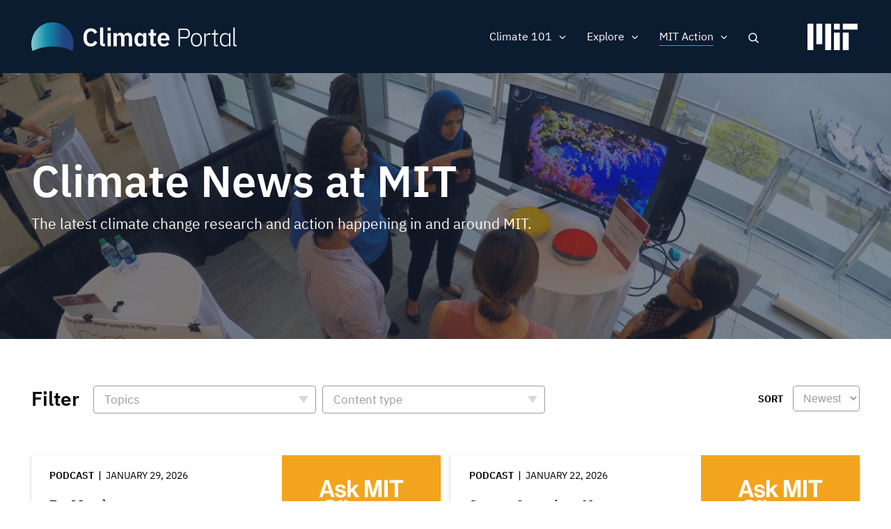

--- FILE ---
content_type: text/html; charset=UTF-8
request_url: https://climate.mit.edu/news?field_topics_target_id%5B64%5D=64&f%5B0%5D=content_type%3Apodcast&f%5B1%5D=content_type%3Avideo&f%5B2%5D=topics%3A1&f%5B3%5D=topics%3A5&f%5B4%5D=topics%3A120&f%5B5%5D=topics%3A131&f%5B6%5D=topics%3A137&f%5B7%5D=topics%3A140
body_size: 12100
content:
<!DOCTYPE html>
<html lang="en" dir="ltr" prefix="og: https://ogp.me/ns#">
  <head>
    <meta charset="utf-8" />
<noscript><style>form.antibot * :not(.antibot-message) { display: none !important; }</style>
</noscript><meta name="robots" content="noindex, nofollow" />
<script src="/sites/default/files/hotjar/hotjar.script.js?t8gs6v"></script>
<link rel="canonical" href="https://climate.mit.edu/news" />
<link rel="image_src" href="https://climate.mit.edu/sites/default/files/2020-06/Students%20event%20tv%20screen.png" />
<meta property="og:site_name" content="MIT Climate Portal" />
<meta property="og:url" content="https://climate.mit.edu/news" />
<meta property="og:title" content="Climate News at MIT" />
<meta property="og:image" content="https://climate.mit.edu/sites/default/files/2020-06/Students%20event%20tv%20screen.png" />
<meta property="og:image:url" content="https://climate.mit.edu/sites/default/files/2020-06/Students%20event%20tv%20screen.png" />
<meta property="og:image:secure_url" content="https://climate.mit.edu/sites/default/files/2020-06/Students%20event%20tv%20screen.png" />
<meta name="twitter:card" content="summary_large_image" />
<meta name="twitter:site" content="@climateMIT" />
<meta name="twitter:title" content="Climate News at MIT | MIT Climate Portal" />
<meta name="twitter:url" content="https://climate.mit.edu/news" />
<meta name="twitter:image" content="https://climate.mit.edu/sites/default/files/2020-06/Students%20event%20tv%20screen.png" />
<meta name="Generator" content="Drupal 10 (https://www.drupal.org)" />
<meta name="MobileOptimized" content="width" />
<meta name="HandheldFriendly" content="true" />
<meta name="viewport" content="width=device-width, initial-scale=1.0" />
<link rel="icon" href="/themes/basis/favicon.ico" type="image/vnd.microsoft.icon" />
<script src="/sites/default/files/google_tag/climate_tags/google_tag.script.js?t8gs6v" defer></script>
<script src="/sites/default/files/google_tag/gtm_k5fv8l9/google_tag.script.js?t8gs6v" defer></script>

    <title>Climate News at MIT | MIT Climate Portal</title>
    <meta name="google-site-verification" content="MdvdhfJu0jcuLrs3ty6voHamrIMJ8BnuJFVuluaix9s" />
    <link rel="stylesheet" media="all" href="/sites/default/files/css/css_xd0u4jnRy6Ih9sK2u6qYAOGanTC62QiJXPjOJZbAiOA.css?delta=0&amp;language=en&amp;theme=basis&amp;include=[base64]" />
<link rel="stylesheet" media="all" href="/sites/default/files/css/css_XovRKkJ1anHK6nKjupSbEwKWXiwL4xdkNEJfhCW2W38.css?delta=1&amp;language=en&amp;theme=basis&amp;include=[base64]" />

    
  
                              <script>!function(e){var n="https://s.go-mpulse.net/boomerang/";if("False"=="True")e.BOOMR_config=e.BOOMR_config||{},e.BOOMR_config.PageParams=e.BOOMR_config.PageParams||{},e.BOOMR_config.PageParams.pci=!0,n="https://s2.go-mpulse.net/boomerang/";if(window.BOOMR_API_key="D7ZZE-RYUYT-RCY2D-L5HR2-B4WKL",function(){function e(){if(!o){var e=document.createElement("script");e.id="boomr-scr-as",e.src=window.BOOMR.url,e.async=!0,i.parentNode.appendChild(e),o=!0}}function t(e){o=!0;var n,t,a,r,d=document,O=window;if(window.BOOMR.snippetMethod=e?"if":"i",t=function(e,n){var t=d.createElement("script");t.id=n||"boomr-if-as",t.src=window.BOOMR.url,BOOMR_lstart=(new Date).getTime(),e=e||d.body,e.appendChild(t)},!window.addEventListener&&window.attachEvent&&navigator.userAgent.match(/MSIE [67]\./))return window.BOOMR.snippetMethod="s",void t(i.parentNode,"boomr-async");a=document.createElement("IFRAME"),a.src="about:blank",a.title="",a.role="presentation",a.loading="eager",r=(a.frameElement||a).style,r.width=0,r.height=0,r.border=0,r.display="none",i.parentNode.appendChild(a);try{O=a.contentWindow,d=O.document.open()}catch(_){n=document.domain,a.src="javascript:var d=document.open();d.domain='"+n+"';void(0);",O=a.contentWindow,d=O.document.open()}if(n)d._boomrl=function(){this.domain=n,t()},d.write("<bo"+"dy onload='document._boomrl();'>");else if(O._boomrl=function(){t()},O.addEventListener)O.addEventListener("load",O._boomrl,!1);else if(O.attachEvent)O.attachEvent("onload",O._boomrl);d.close()}function a(e){window.BOOMR_onload=e&&e.timeStamp||(new Date).getTime()}if(!window.BOOMR||!window.BOOMR.version&&!window.BOOMR.snippetExecuted){window.BOOMR=window.BOOMR||{},window.BOOMR.snippetStart=(new Date).getTime(),window.BOOMR.snippetExecuted=!0,window.BOOMR.snippetVersion=12,window.BOOMR.url=n+"D7ZZE-RYUYT-RCY2D-L5HR2-B4WKL";var i=document.currentScript||document.getElementsByTagName("script")[0],o=!1,r=document.createElement("link");if(r.relList&&"function"==typeof r.relList.supports&&r.relList.supports("preload")&&"as"in r)window.BOOMR.snippetMethod="p",r.href=window.BOOMR.url,r.rel="preload",r.as="script",r.addEventListener("load",e),r.addEventListener("error",function(){t(!0)}),setTimeout(function(){if(!o)t(!0)},3e3),BOOMR_lstart=(new Date).getTime(),i.parentNode.appendChild(r);else t(!1);if(window.addEventListener)window.addEventListener("load",a,!1);else if(window.attachEvent)window.attachEvent("onload",a)}}(),"".length>0)if(e&&"performance"in e&&e.performance&&"function"==typeof e.performance.setResourceTimingBufferSize)e.performance.setResourceTimingBufferSize();!function(){if(BOOMR=e.BOOMR||{},BOOMR.plugins=BOOMR.plugins||{},!BOOMR.plugins.AK){var n=""=="true"?1:0,t="",a="aoiasnqxykk5k2mcby7q-f-a5e96b0a1-clientnsv4-s.akamaihd.net",i="false"=="true"?2:1,o={"ak.v":"39","ak.cp":"1933651","ak.ai":parseInt("1296207",10),"ak.ol":"0","ak.cr":9,"ak.ipv":4,"ak.proto":"http/1.1","ak.rid":"38fc6ca5","ak.r":51208,"ak.a2":n,"ak.m":"dscb","ak.n":"essl","ak.bpcip":"3.144.9.0","ak.cport":33902,"ak.gh":"23.209.83.10","ak.quicv":"","ak.tlsv":"tls1.2","ak.0rtt":"","ak.0rtt.ed":"","ak.csrc":"-","ak.acc":"bbr","ak.t":"1770131007","ak.ak":"hOBiQwZUYzCg5VSAfCLimQ==7Hq3rbX2q2Y9V0yxQlbWV13tLeuAz3n2d8LFxNJuJb56cIszfSUgp9coKozF4XrEzTMlOrDHx1rJYkBahUVX0TQCi2UhE1dubSr/Emkd8PaDVwcrW+lj4MP90OjfOfQWYEInBNb20AhjCLNS+1Lsmi2dvz6qREKOQOj4fTsvY10NQi10cCy/8ZZIcb/bOE8btY8+Pw1plcn1wXviK46bvXW+TZHchsC/IZFdAfvZFu9fZosrEkIJUojUBI5s+IuNtv2u9QUh0oQiF8alyZMgzSkTyEnm+Zuh01QQar+2rjf7RKIvZBTWgj8hHYq72EMxOlSDfi3xEeXX1N5l0/vuynBrcnFC4uRFIT1GsB/VmYruEHAvzX2iz2zBenLNmiib1d082KZpBF81jlM2tNafWZgYj9SKizRVxGQZ1PUNmqs=","ak.pv":"5","ak.dpoabenc":"","ak.tf":i};if(""!==t)o["ak.ruds"]=t;var r={i:!1,av:function(n){var t="http.initiator";if(n&&(!n[t]||"spa_hard"===n[t]))o["ak.feo"]=void 0!==e.aFeoApplied?1:0,BOOMR.addVar(o)},rv:function(){var e=["ak.bpcip","ak.cport","ak.cr","ak.csrc","ak.gh","ak.ipv","ak.m","ak.n","ak.ol","ak.proto","ak.quicv","ak.tlsv","ak.0rtt","ak.0rtt.ed","ak.r","ak.acc","ak.t","ak.tf"];BOOMR.removeVar(e)}};BOOMR.plugins.AK={akVars:o,akDNSPreFetchDomain:a,init:function(){if(!r.i){var e=BOOMR.subscribe;e("before_beacon",r.av,null,null),e("onbeacon",r.rv,null,null),r.i=!0}return this},is_complete:function(){return!0}}}}()}(window);</script></head>
  <body class="path-node page-node-type-view-container no-sidebars no-breadcrumbs not-front">
        <a href="#main-content" class="visually-hidden focusable skip-link">
      Skip to main content
    </a>
    <noscript><iframe src="https://www.googletagmanager.com/ns.html?id=GTM-N54X53G" height="0" width="0" style="display:none;visibility:hidden"></iframe></noscript><noscript><iframe src="https://www.googletagmanager.com/ns.html?id=GTM-K5FV8L9" height="0" width="0" style="display:none;visibility:hidden"></iframe></noscript>
      <div class="dialog-off-canvas-main-canvas" data-off-canvas-main-canvas>
    <div class="layout-container">



 <div class="pre-footer-wrap">
  <header role="banner">
          <div id="user-menu-area">
        <div class="container">
          
        </div>
      </div>
            <div class="container">
            <div id="top-header" class="clearfix">
                <div id="header-logo-space">
                    <div id="branding-header-logo">
                        <a href="/">
                            <img class="on logo-text" src="/themes/basis/images/climate-logo.svg" alt="Climate" />
                        </a>
                    </div>
                </div>

                  <div class="region region-header">
    <div id="block-searchlink" class="block block-climate-blocks block-climate-search-link">
  <div class="inner-block">
    
        
          <a href="#" class="search-link">Search</a>
      </div>
</div>
<nav role="navigation" aria-labelledby="block-basis-main-menu-menu" id="block-basis-main-menu" class="block block-menu navigation menu--main">
            
  <h2 class="visually-hidden" id="block-basis-main-menu-menu">Main navigation</h2>
  

        
              <ul class="menu">
                    <li class="menu-item menu-item--expanded">
        <span>Climate 101</span>
                                <ul class="menu">
                    <li class="menu-item">
        <a href="/what-we-know-about-climate-change" data-drupal-link-system-path="node/2627">What We Know</a>
              </li>
                <li class="menu-item">
        <a href="/what-can-be-done-about-climate-change" data-drupal-link-system-path="node/2628">What Can Be Done</a>
              </li>
                <li class="menu-item">
        <a href="/primer" data-drupal-link-system-path="node/3845">Climate Primer</a>
              </li>
        </ul>
  
              </li>
                <li class="menu-item menu-item--expanded">
        <span>Explore</span>
                                <ul class="menu">
                    <li class="menu-item">
        <a href="/ask-mit-climate-podcast" data-drupal-link-system-path="node/2484">Podcast</a>
              </li>
                <li class="menu-item">
        <a href="/explainers" data-drupal-link-system-path="node/2629">Explainers</a>
              </li>
                <li class="menu-item">
        <a href="/ask-mit-climate" data-drupal-link-system-path="node/2630">Climate Questions</a>
              </li>
                <li class="menu-item">
        <a href="/educators" title="Activities, lessons, and resources for high school and college educators." data-drupal-link-system-path="node/4134">For Educators</a>
              </li>
        </ul>
  
              </li>
                <li class="menu-item menu-item--expanded menu-item--active-trail">
        <span>MIT Action</span>
                                <ul class="menu">
                    <li class="menu-item menu-item--active-trail">
        <a href="/news" title="The latest MIT research and action on climate change" data-drupal-link-system-path="node/2480">News</a>
              </li>
                <li class="menu-item">
        <a href="/events" data-drupal-link-system-path="node/3771">Events</a>
              </li>
                <li class="menu-item">
        <a href="/resources-mit" data-drupal-link-system-path="node/2481">Resources</a>
              </li>
        </ul>
  
              </li>
                <li class="mobile-search menu-item">
        <a href="/search/google" class="mobile-search" data-drupal-link-system-path="search/google">Search</a>
              </li>
        </ul>
  


  </nav>

  </div>

                <a href="javascript:void(0)" class="burger-expand" aria-hidden="true"></a>
              <div id="mit-header-logo">
                <a href="https://web.mit.edu" target="_blank">
                  <img class="on" src="/themes/basis/images/mit-logo.svg" alt="MIT" />
                </a>
              </div>
            </div>
        </div>


  </header>

   <div id="mobile-drop" aria-hidden="true">
     <div id="side-menu-wrapper">
       <div class="container">
           <div class="region region-mobile-menu">
    <nav role="navigation" aria-labelledby="block-mainnavigation-menu" id="block-mainnavigation" class="block block-menu navigation menu--main">
            
  <h2 class="visually-hidden" id="block-mainnavigation-menu">Main navigation</h2>
  

        
              <ul class="menu">
                    <li class="menu-item menu-item--expanded">
        <span>Climate 101</span>
                                <ul class="menu">
                    <li class="menu-item">
        <a href="/what-we-know-about-climate-change" data-drupal-link-system-path="node/2627">What We Know</a>
              </li>
                <li class="menu-item">
        <a href="/what-can-be-done-about-climate-change" data-drupal-link-system-path="node/2628">What Can Be Done</a>
              </li>
                <li class="menu-item">
        <a href="/primer" data-drupal-link-system-path="node/3845">Climate Primer</a>
              </li>
        </ul>
  
              </li>
                <li class="menu-item menu-item--expanded">
        <span>Explore</span>
                                <ul class="menu">
                    <li class="menu-item">
        <a href="/ask-mit-climate-podcast" data-drupal-link-system-path="node/2484">Podcast</a>
              </li>
                <li class="menu-item">
        <a href="/explainers" data-drupal-link-system-path="node/2629">Explainers</a>
              </li>
                <li class="menu-item">
        <a href="/ask-mit-climate" data-drupal-link-system-path="node/2630">Climate Questions</a>
              </li>
                <li class="menu-item">
        <a href="/educators" title="Activities, lessons, and resources for high school and college educators." data-drupal-link-system-path="node/4134">For Educators</a>
              </li>
        </ul>
  
              </li>
                <li class="menu-item menu-item--expanded menu-item--active-trail">
        <span>MIT Action</span>
                                <ul class="menu">
                    <li class="menu-item menu-item--active-trail">
        <a href="/news" title="The latest MIT research and action on climate change" data-drupal-link-system-path="node/2480">News</a>
              </li>
                <li class="menu-item">
        <a href="/events" data-drupal-link-system-path="node/3771">Events</a>
              </li>
                <li class="menu-item">
        <a href="/resources-mit" data-drupal-link-system-path="node/2481">Resources</a>
              </li>
        </ul>
  
              </li>
                <li class="mobile-search menu-item">
        <a href="/search/google" class="mobile-search" data-drupal-link-system-path="search/google">Search</a>
              </li>
        </ul>
  


  </nav>

  </div>

       </div>
     </div>
   </div>

   <div id="messages">
      <div class="container">

          <div class="region region-highlighted">
    <div data-drupal-messages-fallback class="hidden"></div>

  </div>


        
      </div>
  </div>

  
      <div id="content-top" >
              <div class="region region-content-top">
    <div class="views-element-container block block-views block-views-blockview-container-header-block-1" id="block-views-block-view-container-header-block-1">
  <div class="inner-block">
    
        
          <div><div class="view view-view-container-header view-id-view_container_header view-display-id-block_1 js-view-dom-id-42fd1e65e8615089f35b3340ed10fda48122d70815208ed55128ed3b94dad771">
  
    
      
      <div class="view-content">
      <div class="views-grouping">
    <div class="views-row">
    <div class="views-field views-field-nothing"><span class="field-content"><div class="view-container-header has-bg">
<div class="view-container-bg">  <img loading="lazy" src="/sites/default/files/styles/header_bg/public/2020-06/Students%20event%20tv%20screen.png?h=0f95ecc3&amp;itok=XfyzNiYJ" width="1440" height="450" alt="Students gather around a display of a coral reef at an MIT event" class="image-style-header-bg" />


</div>
<div class="view-container-header-text container">
<h1 class="faux-full-title">Climate News at MIT</h1>
<div class="header-subtitle">The latest climate change research and action happening in and around MIT.</div>
</div>
</div></span></div>
  </div>
</div>

    </div>
  
          </div>
</div>

      </div>
</div>

  </div>

    </div>
  
  <div class="content-wrap">

  
  <main role="main">

        <a id="main-content" tabindex="-1"></a>
        <div class="layout-content">
                  <div class="region region-content">
    <div id="block-basis-content" class="block block-system block-system-main-block">
  <div class="inner-block">
    
        
          
<article data-history-node-id="2480" class="node node--type-view-container node--view-mode-full">

  
    

  
  <div class="node__content">
    
  </div>

</article>

      </div>
</div>
<div class="views-element-container block block-views block-views-blocknews-search-api-block-1" id="block-views-block-news-search-api-block-1">
  <div class="inner-block">
    
        
          <div><div class="container two-grid pager-bottom view view-news-search-api view-id-news_search_api view-display-id-block_1 js-view-dom-id-095968c8b9c2be878fd7cd3ee32de25721a284494972eefd22031944bd5fd1c5">
  
    
      <div class="view-filters">
      <form class="views-exposed-form bef-exposed-form" data-bef-auto-submit-full-form="" data-bef-auto-submit="" data-bef-auto-submit-delay="500" data-drupal-selector="views-exposed-form-news-search-api-block-1" action="/news" method="get" id="views-exposed-form-news-search-api-block-1" accept-charset="UTF-8">
  <div class="form--inline clearfix">
  <div class="views-exposed-label filter-title">Filter</div><details class="form-item js-form-wrapper form-wrapper" data-drupal-selector="edit-field-topics-collapsible" id="edit-field-topics-collapsible--2">    <summary role="button" aria-controls="edit-field-topics-collapsible--2" aria-expanded="false">Topics</summary><div class="details-wrapper">
    <div class="js-form-item form-item js-form-type-select form-type-select js-form-item-field-topics form-item-field-topics form-no-label">
        <div class="bef-links-use-ajax bef-links bef-nested" data-drupal-selector="edit-field-topics" multiple="multiple" name="field_topics" id="edit-field-topics--2">
                    <ul><li><a href="https://climate.mit.edu/news?field_topics_target_id%5B64%5D=64&amp;f%5B0%5D=content_type%3Apodcast&amp;f%5B1%5D=content_type%3Avideo&amp;f%5B2%5D=topics%3A1&amp;f%5B3%5D=topics%3A5&amp;f%5B4%5D=topics%3A120&amp;f%5B5%5D=topics%3A131&amp;f%5B6%5D=topics%3A137&amp;f%5B7%5D=topics%3A140&amp;field_topics%5B0%5D=120" id="edit-field-topics-120" name="field_topics[120]" class="bef-link">Adaptation</a>                      <li><a href="https://climate.mit.edu/news?field_topics_target_id%5B64%5D=64&amp;f%5B0%5D=content_type%3Apodcast&amp;f%5B1%5D=content_type%3Avideo&amp;f%5B2%5D=topics%3A1&amp;f%5B3%5D=topics%3A5&amp;f%5B4%5D=topics%3A120&amp;f%5B5%5D=topics%3A131&amp;f%5B6%5D=topics%3A137&amp;f%5B7%5D=topics%3A140&amp;field_topics%5B0%5D=113" id="edit-field-topics-113" name="field_topics[113]" class="bef-link">Arctic &amp; Antarctic</a>                      <li><a href="https://climate.mit.edu/news?field_topics_target_id%5B64%5D=64&amp;f%5B0%5D=content_type%3Apodcast&amp;f%5B1%5D=content_type%3Avideo&amp;f%5B2%5D=topics%3A1&amp;f%5B3%5D=topics%3A5&amp;f%5B4%5D=topics%3A120&amp;f%5B5%5D=topics%3A131&amp;f%5B6%5D=topics%3A137&amp;f%5B7%5D=topics%3A140&amp;field_topics%5B0%5D=121" id="edit-field-topics-121" name="field_topics[121]" class="bef-link">Arts &amp; Communication</a>                      <li><a href="https://climate.mit.edu/news?field_topics_target_id%5B64%5D=64&amp;f%5B0%5D=content_type%3Apodcast&amp;f%5B1%5D=content_type%3Avideo&amp;f%5B2%5D=topics%3A1&amp;f%5B3%5D=topics%3A5&amp;f%5B4%5D=topics%3A120&amp;f%5B5%5D=topics%3A131&amp;f%5B6%5D=topics%3A137&amp;f%5B7%5D=topics%3A140&amp;field_topics%5B0%5D=108" id="edit-field-topics-108" name="field_topics[108]" class="bef-link">Atmosphere</a>                      <li><a href="https://climate.mit.edu/news?field_topics_target_id%5B64%5D=64&amp;f%5B0%5D=content_type%3Apodcast&amp;f%5B1%5D=content_type%3Avideo&amp;f%5B2%5D=topics%3A1&amp;f%5B3%5D=topics%3A5&amp;f%5B4%5D=topics%3A120&amp;f%5B5%5D=topics%3A131&amp;f%5B6%5D=topics%3A137&amp;f%5B7%5D=topics%3A140&amp;field_topics%5B0%5D=112" id="edit-field-topics-112" name="field_topics[112]" class="bef-link">Biodiversity</a>                      <li><a href="https://climate.mit.edu/news?field_topics_target_id%5B64%5D=64&amp;f%5B0%5D=content_type%3Apodcast&amp;f%5B1%5D=content_type%3Avideo&amp;f%5B2%5D=topics%3A1&amp;f%5B3%5D=topics%3A5&amp;f%5B4%5D=topics%3A120&amp;f%5B5%5D=topics%3A131&amp;f%5B6%5D=topics%3A137&amp;f%5B7%5D=topics%3A140&amp;field_topics%5B0%5D=115" id="edit-field-topics-115" name="field_topics[115]" class="bef-link">Buildings</a>                      <li><a href="https://climate.mit.edu/news?field_topics_target_id%5B64%5D=64&amp;f%5B0%5D=content_type%3Apodcast&amp;f%5B1%5D=content_type%3Avideo&amp;f%5B2%5D=topics%3A1&amp;f%5B3%5D=topics%3A5&amp;f%5B4%5D=topics%3A120&amp;f%5B5%5D=topics%3A131&amp;f%5B6%5D=topics%3A137&amp;f%5B7%5D=topics%3A140&amp;field_topics%5B0%5D=118" id="edit-field-topics-118" name="field_topics[118]" class="bef-link">Carbon Capture</a>                      <li><a href="https://climate.mit.edu/news?field_topics_target_id%5B64%5D=64&amp;f%5B0%5D=content_type%3Apodcast&amp;f%5B1%5D=content_type%3Avideo&amp;f%5B2%5D=topics%3A1&amp;f%5B3%5D=topics%3A5&amp;f%5B4%5D=topics%3A120&amp;f%5B5%5D=topics%3A131&amp;f%5B6%5D=topics%3A137&amp;f%5B7%5D=topics%3A140&amp;field_topics%5B0%5D=188" id="edit-field-topics-188" name="field_topics[188]" class="bef-link">Carbon Removal</a>                      <li><a href="https://climate.mit.edu/news?field_topics_target_id%5B64%5D=64&amp;f%5B0%5D=content_type%3Apodcast&amp;f%5B1%5D=content_type%3Avideo&amp;f%5B2%5D=topics%3A1&amp;f%5B3%5D=topics%3A5&amp;f%5B4%5D=topics%3A120&amp;f%5B5%5D=topics%3A131&amp;f%5B6%5D=topics%3A137&amp;f%5B7%5D=topics%3A140&amp;field_topics%5B0%5D=114" id="edit-field-topics-114" name="field_topics[114]" class="bef-link">Cities &amp; Planning</a>                      <li><a href="https://climate.mit.edu/news?field_topics_target_id%5B64%5D=64&amp;f%5B0%5D=content_type%3Apodcast&amp;f%5B1%5D=content_type%3Avideo&amp;f%5B2%5D=topics%3A1&amp;f%5B3%5D=topics%3A5&amp;f%5B4%5D=topics%3A120&amp;f%5B5%5D=topics%3A131&amp;f%5B6%5D=topics%3A137&amp;f%5B7%5D=topics%3A140&amp;field_topics%5B0%5D=107" id="edit-field-topics-107" name="field_topics[107]" class="bef-link">Climate Modeling</a>                      <li><a href="https://climate.mit.edu/news?field_topics_target_id%5B64%5D=64&amp;f%5B0%5D=content_type%3Apodcast&amp;f%5B1%5D=content_type%3Avideo&amp;f%5B2%5D=topics%3A1&amp;f%5B3%5D=topics%3A5&amp;f%5B4%5D=topics%3A120&amp;f%5B5%5D=topics%3A131&amp;f%5B6%5D=topics%3A137&amp;f%5B7%5D=topics%3A140&amp;field_topics%5B0%5D=1" id="edit-field-topics-1" name="field_topics[1]" class="bef-link">Education</a>                      <li><a href="https://climate.mit.edu/news?field_topics_target_id%5B64%5D=64&amp;f%5B0%5D=content_type%3Apodcast&amp;f%5B1%5D=content_type%3Avideo&amp;f%5B2%5D=topics%3A1&amp;f%5B3%5D=topics%3A5&amp;f%5B4%5D=topics%3A120&amp;f%5B5%5D=topics%3A131&amp;f%5B6%5D=topics%3A137&amp;f%5B7%5D=topics%3A140&amp;field_topics%5B0%5D=10" id="edit-field-topics-10" name="field_topics[10]" class="bef-link">Energy</a>                      <ul><li><a href="https://climate.mit.edu/news?field_topics_target_id%5B64%5D=64&amp;f%5B0%5D=content_type%3Apodcast&amp;f%5B1%5D=content_type%3Avideo&amp;f%5B2%5D=topics%3A1&amp;f%5B3%5D=topics%3A5&amp;f%5B4%5D=topics%3A120&amp;f%5B5%5D=topics%3A131&amp;f%5B6%5D=topics%3A137&amp;f%5B7%5D=topics%3A140&amp;field_topics%5B0%5D=133" id="edit-field-topics-133" name="field_topics[133]" class="bef-link">Batteries, Storage &amp; Transmission</a>                      <li><a href="https://climate.mit.edu/news?field_topics_target_id%5B64%5D=64&amp;f%5B0%5D=content_type%3Apodcast&amp;f%5B1%5D=content_type%3Avideo&amp;f%5B2%5D=topics%3A1&amp;f%5B3%5D=topics%3A5&amp;f%5B4%5D=topics%3A120&amp;f%5B5%5D=topics%3A131&amp;f%5B6%5D=topics%3A137&amp;f%5B7%5D=topics%3A140&amp;field_topics%5B0%5D=135" id="edit-field-topics-135" name="field_topics[135]" class="bef-link">Electrification</a>                      <li><a href="https://climate.mit.edu/news?field_topics_target_id%5B64%5D=64&amp;f%5B0%5D=content_type%3Apodcast&amp;f%5B1%5D=content_type%3Avideo&amp;f%5B2%5D=topics%3A1&amp;f%5B3%5D=topics%3A5&amp;f%5B4%5D=topics%3A120&amp;f%5B5%5D=topics%3A131&amp;f%5B6%5D=topics%3A137&amp;f%5B7%5D=topics%3A140&amp;field_topics%5B0%5D=134" id="edit-field-topics-134" name="field_topics[134]" class="bef-link">Energy Efficiency</a>                      <li><a href="https://climate.mit.edu/news?field_topics_target_id%5B64%5D=64&amp;f%5B0%5D=content_type%3Apodcast&amp;f%5B1%5D=content_type%3Avideo&amp;f%5B2%5D=topics%3A1&amp;f%5B3%5D=topics%3A5&amp;f%5B4%5D=topics%3A120&amp;f%5B5%5D=topics%3A131&amp;f%5B6%5D=topics%3A137&amp;f%5B7%5D=topics%3A140&amp;field_topics%5B0%5D=131" id="edit-field-topics-131" name="field_topics[131]" class="bef-link">Fossil Fuels</a>                      <li><a href="https://climate.mit.edu/news?field_topics_target_id%5B64%5D=64&amp;f%5B0%5D=content_type%3Apodcast&amp;f%5B1%5D=content_type%3Avideo&amp;f%5B2%5D=topics%3A1&amp;f%5B3%5D=topics%3A5&amp;f%5B4%5D=topics%3A120&amp;f%5B5%5D=topics%3A131&amp;f%5B6%5D=topics%3A137&amp;f%5B7%5D=topics%3A140&amp;field_topics%5B0%5D=132" id="edit-field-topics-132" name="field_topics[132]" class="bef-link">Nuclear &amp; Fusion Energy</a>                      <li><a href="https://climate.mit.edu/news?field_topics_target_id%5B64%5D=64&amp;f%5B0%5D=content_type%3Apodcast&amp;f%5B1%5D=content_type%3Avideo&amp;f%5B2%5D=topics%3A1&amp;f%5B3%5D=topics%3A5&amp;f%5B4%5D=topics%3A120&amp;f%5B5%5D=topics%3A131&amp;f%5B6%5D=topics%3A137&amp;f%5B7%5D=topics%3A140&amp;field_topics%5B0%5D=130" id="edit-field-topics-130" name="field_topics[130]" class="bef-link">Renewable Energy</a>                      </ul><li><a href="https://climate.mit.edu/news?field_topics_target_id%5B64%5D=64&amp;f%5B0%5D=content_type%3Apodcast&amp;f%5B1%5D=content_type%3Avideo&amp;f%5B2%5D=topics%3A1&amp;f%5B3%5D=topics%3A5&amp;f%5B4%5D=topics%3A120&amp;f%5B5%5D=topics%3A131&amp;f%5B6%5D=topics%3A137&amp;f%5B7%5D=topics%3A140&amp;field_topics%5B0%5D=8" id="edit-field-topics-8" name="field_topics[8]" class="bef-link">Finance &amp; Economics</a>                      <ul><li><a href="https://climate.mit.edu/news?field_topics_target_id%5B64%5D=64&amp;f%5B0%5D=content_type%3Apodcast&amp;f%5B1%5D=content_type%3Avideo&amp;f%5B2%5D=topics%3A1&amp;f%5B3%5D=topics%3A5&amp;f%5B4%5D=topics%3A120&amp;f%5B5%5D=topics%3A131&amp;f%5B6%5D=topics%3A137&amp;f%5B7%5D=topics%3A140&amp;field_topics%5B0%5D=142" id="edit-field-topics-142" name="field_topics[142]" class="bef-link">Carbon Pricing</a>                      </ul><li><a href="https://climate.mit.edu/news?field_topics_target_id%5B64%5D=64&amp;f%5B0%5D=content_type%3Apodcast&amp;f%5B1%5D=content_type%3Avideo&amp;f%5B2%5D=topics%3A1&amp;f%5B3%5D=topics%3A5&amp;f%5B4%5D=topics%3A120&amp;f%5B5%5D=topics%3A131&amp;f%5B6%5D=topics%3A137&amp;f%5B7%5D=topics%3A140&amp;field_topics%5B0%5D=3" id="edit-field-topics-3" name="field_topics[3]" class="bef-link">Food, Water &amp; Agriculture</a>                      <li><a href="https://climate.mit.edu/news?field_topics_target_id%5B64%5D=64&amp;f%5B0%5D=content_type%3Apodcast&amp;f%5B1%5D=content_type%3Avideo&amp;f%5B2%5D=topics%3A1&amp;f%5B3%5D=topics%3A5&amp;f%5B4%5D=topics%3A120&amp;f%5B5%5D=topics%3A131&amp;f%5B6%5D=topics%3A137&amp;f%5B7%5D=topics%3A140&amp;field_topics%5B0%5D=111" id="edit-field-topics-111" name="field_topics[111]" class="bef-link">Forests</a>                      <li><a href="https://climate.mit.edu/news?field_topics_target_id%5B64%5D=64&amp;f%5B0%5D=content_type%3Apodcast&amp;f%5B1%5D=content_type%3Avideo&amp;f%5B2%5D=topics%3A1&amp;f%5B3%5D=topics%3A5&amp;f%5B4%5D=topics%3A120&amp;f%5B5%5D=topics%3A131&amp;f%5B6%5D=topics%3A137&amp;f%5B7%5D=topics%3A140&amp;field_topics%5B0%5D=119" id="edit-field-topics-119" name="field_topics[119]" class="bef-link">Geoengineering</a>                      <li><a href="https://climate.mit.edu/news?field_topics_target_id%5B64%5D=64&amp;f%5B0%5D=content_type%3Apodcast&amp;f%5B1%5D=content_type%3Avideo&amp;f%5B2%5D=topics%3A1&amp;f%5B3%5D=topics%3A5&amp;f%5B4%5D=topics%3A120&amp;f%5B5%5D=topics%3A131&amp;f%5B6%5D=topics%3A137&amp;f%5B7%5D=topics%3A140&amp;field_topics%5B0%5D=7" id="edit-field-topics-7" name="field_topics[7]" class="bef-link">Government &amp; Policy</a>                      <ul><li><a href="https://climate.mit.edu/news?field_topics_target_id%5B64%5D=64&amp;f%5B0%5D=content_type%3Apodcast&amp;f%5B1%5D=content_type%3Avideo&amp;f%5B2%5D=topics%3A1&amp;f%5B3%5D=topics%3A5&amp;f%5B4%5D=topics%3A120&amp;f%5B5%5D=topics%3A131&amp;f%5B6%5D=topics%3A137&amp;f%5B7%5D=topics%3A140&amp;field_topics%5B0%5D=140" id="edit-field-topics-140" name="field_topics[140]" class="bef-link">Advocacy &amp; Activism</a>                      <li><a href="https://climate.mit.edu/news?field_topics_target_id%5B64%5D=64&amp;f%5B0%5D=content_type%3Apodcast&amp;f%5B1%5D=content_type%3Avideo&amp;f%5B2%5D=topics%3A1&amp;f%5B3%5D=topics%3A5&amp;f%5B4%5D=topics%3A120&amp;f%5B5%5D=topics%3A131&amp;f%5B6%5D=topics%3A137&amp;f%5B7%5D=topics%3A140&amp;field_topics%5B0%5D=141" id="edit-field-topics-141" name="field_topics[141]" class="bef-link">International Agreements</a>                      <li><a href="https://climate.mit.edu/news?field_topics_target_id%5B64%5D=64&amp;f%5B0%5D=content_type%3Apodcast&amp;f%5B1%5D=content_type%3Avideo&amp;f%5B2%5D=topics%3A1&amp;f%5B3%5D=topics%3A5&amp;f%5B4%5D=topics%3A120&amp;f%5B5%5D=topics%3A131&amp;f%5B6%5D=topics%3A137&amp;f%5B7%5D=topics%3A140&amp;field_topics%5B0%5D=144" id="edit-field-topics-144" name="field_topics[144]" class="bef-link">National Security</a>                      </ul><li><a href="https://climate.mit.edu/news?field_topics_target_id%5B64%5D=64&amp;f%5B0%5D=content_type%3Apodcast&amp;f%5B1%5D=content_type%3Avideo&amp;f%5B2%5D=topics%3A1&amp;f%5B3%5D=topics%3A5&amp;f%5B4%5D=topics%3A120&amp;f%5B5%5D=topics%3A131&amp;f%5B6%5D=topics%3A137&amp;f%5B7%5D=topics%3A140&amp;field_topics%5B0%5D=4" id="edit-field-topics-4" name="field_topics[4]" class="bef-link">Health &amp; Medicine</a>                      <li><a href="https://climate.mit.edu/news?field_topics_target_id%5B64%5D=64&amp;f%5B0%5D=content_type%3Apodcast&amp;f%5B1%5D=content_type%3Avideo&amp;f%5B2%5D=topics%3A1&amp;f%5B3%5D=topics%3A5&amp;f%5B4%5D=topics%3A120&amp;f%5B5%5D=topics%3A131&amp;f%5B6%5D=topics%3A137&amp;f%5B7%5D=topics%3A140&amp;field_topics%5B0%5D=5" id="edit-field-topics-5" name="field_topics[5]" class="bef-link">Humanities &amp; Social Science</a>                      <ul><li><a href="https://climate.mit.edu/news?field_topics_target_id%5B64%5D=64&amp;f%5B0%5D=content_type%3Apodcast&amp;f%5B1%5D=content_type%3Avideo&amp;f%5B2%5D=topics%3A1&amp;f%5B3%5D=topics%3A5&amp;f%5B4%5D=topics%3A120&amp;f%5B5%5D=topics%3A131&amp;f%5B6%5D=topics%3A137&amp;f%5B7%5D=topics%3A140&amp;field_topics%5B0%5D=129" id="edit-field-topics-129" name="field_topics[129]" class="bef-link">Climate Justice</a>                      </ul><li><a href="https://climate.mit.edu/news?field_topics_target_id%5B64%5D=64&amp;f%5B0%5D=content_type%3Apodcast&amp;f%5B1%5D=content_type%3Avideo&amp;f%5B2%5D=topics%3A1&amp;f%5B3%5D=topics%3A5&amp;f%5B4%5D=topics%3A120&amp;f%5B5%5D=topics%3A131&amp;f%5B6%5D=topics%3A137&amp;f%5B7%5D=topics%3A140&amp;field_topics%5B0%5D=116" id="edit-field-topics-116" name="field_topics[116]" class="bef-link">Industry &amp; Manufacturing</a>                      <li><a href="https://climate.mit.edu/news?field_topics_target_id%5B64%5D=64&amp;f%5B0%5D=content_type%3Apodcast&amp;f%5B1%5D=content_type%3Avideo&amp;f%5B2%5D=topics%3A1&amp;f%5B3%5D=topics%3A5&amp;f%5B4%5D=topics%3A120&amp;f%5B5%5D=topics%3A131&amp;f%5B6%5D=topics%3A137&amp;f%5B7%5D=topics%3A140&amp;field_topics%5B0%5D=122" id="edit-field-topics-122" name="field_topics[122]" class="bef-link">MIT Action</a>                      <li><a href="https://climate.mit.edu/news?field_topics_target_id%5B64%5D=64&amp;f%5B0%5D=content_type%3Apodcast&amp;f%5B1%5D=content_type%3Avideo&amp;f%5B2%5D=topics%3A1&amp;f%5B3%5D=topics%3A5&amp;f%5B4%5D=topics%3A120&amp;f%5B5%5D=topics%3A131&amp;f%5B6%5D=topics%3A137&amp;f%5B7%5D=topics%3A140&amp;field_topics%5B0%5D=110" id="edit-field-topics-110" name="field_topics[110]" class="bef-link">Oceans</a>                      <ul><li><a href="https://climate.mit.edu/news?field_topics_target_id%5B64%5D=64&amp;f%5B0%5D=content_type%3Apodcast&amp;f%5B1%5D=content_type%3Avideo&amp;f%5B2%5D=topics%3A1&amp;f%5B3%5D=topics%3A5&amp;f%5B4%5D=topics%3A120&amp;f%5B5%5D=topics%3A131&amp;f%5B6%5D=topics%3A137&amp;f%5B7%5D=topics%3A140&amp;field_topics%5B0%5D=128" id="edit-field-topics-128" name="field_topics[128]" class="bef-link">Sea Level Rise</a>                      </ul><li><a href="https://climate.mit.edu/news?field_topics_target_id%5B64%5D=64&amp;f%5B0%5D=content_type%3Apodcast&amp;f%5B1%5D=content_type%3Avideo&amp;f%5B2%5D=topics%3A1&amp;f%5B3%5D=topics%3A5&amp;f%5B4%5D=topics%3A120&amp;f%5B5%5D=topics%3A131&amp;f%5B6%5D=topics%3A137&amp;f%5B7%5D=topics%3A140&amp;field_topics%5B0%5D=11" id="edit-field-topics-11" name="field_topics[11]" class="bef-link">Transportation</a>                      <ul><li><a href="https://climate.mit.edu/news?field_topics_target_id%5B64%5D=64&amp;f%5B0%5D=content_type%3Apodcast&amp;f%5B1%5D=content_type%3Avideo&amp;f%5B2%5D=topics%3A1&amp;f%5B3%5D=topics%3A5&amp;f%5B4%5D=topics%3A120&amp;f%5B5%5D=topics%3A131&amp;f%5B6%5D=topics%3A137&amp;f%5B7%5D=topics%3A140&amp;field_topics%5B0%5D=136" id="edit-field-topics-136" name="field_topics[136]" class="bef-link">Air Travel</a>                      <li><a href="https://climate.mit.edu/news?field_topics_target_id%5B64%5D=64&amp;f%5B0%5D=content_type%3Apodcast&amp;f%5B1%5D=content_type%3Avideo&amp;f%5B2%5D=topics%3A1&amp;f%5B3%5D=topics%3A5&amp;f%5B4%5D=topics%3A120&amp;f%5B5%5D=topics%3A131&amp;f%5B6%5D=topics%3A137&amp;f%5B7%5D=topics%3A140&amp;field_topics%5B0%5D=143" id="edit-field-topics-143" name="field_topics[143]" class="bef-link">Alternative Fuels</a>                      <li><a href="https://climate.mit.edu/news?field_topics_target_id%5B64%5D=64&amp;f%5B0%5D=content_type%3Apodcast&amp;f%5B1%5D=content_type%3Avideo&amp;f%5B2%5D=topics%3A1&amp;f%5B3%5D=topics%3A5&amp;f%5B4%5D=topics%3A120&amp;f%5B5%5D=topics%3A131&amp;f%5B6%5D=topics%3A137&amp;f%5B7%5D=topics%3A140&amp;field_topics%5B0%5D=137" id="edit-field-topics-137" name="field_topics[137]" class="bef-link">Cars</a>                      <li><a href="https://climate.mit.edu/news?field_topics_target_id%5B64%5D=64&amp;f%5B0%5D=content_type%3Apodcast&amp;f%5B1%5D=content_type%3Avideo&amp;f%5B2%5D=topics%3A1&amp;f%5B3%5D=topics%3A5&amp;f%5B4%5D=topics%3A120&amp;f%5B5%5D=topics%3A131&amp;f%5B6%5D=topics%3A137&amp;f%5B7%5D=topics%3A140&amp;field_topics%5B0%5D=138" id="edit-field-topics-138" name="field_topics[138]" class="bef-link">Public Transportation</a>                      </ul><li><a href="https://climate.mit.edu/news?field_topics_target_id%5B64%5D=64&amp;f%5B0%5D=content_type%3Apodcast&amp;f%5B1%5D=content_type%3Avideo&amp;f%5B2%5D=topics%3A1&amp;f%5B3%5D=topics%3A5&amp;f%5B4%5D=topics%3A120&amp;f%5B5%5D=topics%3A131&amp;f%5B6%5D=topics%3A137&amp;f%5B7%5D=topics%3A140&amp;field_topics%5B0%5D=117" id="edit-field-topics-117" name="field_topics[117]" class="bef-link">Waste</a>                      <li><a href="https://climate.mit.edu/news?field_topics_target_id%5B64%5D=64&amp;f%5B0%5D=content_type%3Apodcast&amp;f%5B1%5D=content_type%3Avideo&amp;f%5B2%5D=topics%3A1&amp;f%5B3%5D=topics%3A5&amp;f%5B4%5D=topics%3A120&amp;f%5B5%5D=topics%3A131&amp;f%5B6%5D=topics%3A137&amp;f%5B7%5D=topics%3A140&amp;field_topics%5B0%5D=109" id="edit-field-topics-109" name="field_topics[109]" class="bef-link">Weather &amp; Natural Disasters</a>                      <ul><li><a href="https://climate.mit.edu/news?field_topics_target_id%5B64%5D=64&amp;f%5B0%5D=content_type%3Apodcast&amp;f%5B1%5D=content_type%3Avideo&amp;f%5B2%5D=topics%3A1&amp;f%5B3%5D=topics%3A5&amp;f%5B4%5D=topics%3A120&amp;f%5B5%5D=topics%3A131&amp;f%5B6%5D=topics%3A137&amp;f%5B7%5D=topics%3A140&amp;field_topics%5B0%5D=124" id="edit-field-topics-124" name="field_topics[124]" class="bef-link">Drought</a>                      <li><a href="https://climate.mit.edu/news?field_topics_target_id%5B64%5D=64&amp;f%5B0%5D=content_type%3Apodcast&amp;f%5B1%5D=content_type%3Avideo&amp;f%5B2%5D=topics%3A1&amp;f%5B3%5D=topics%3A5&amp;f%5B4%5D=topics%3A120&amp;f%5B5%5D=topics%3A131&amp;f%5B6%5D=topics%3A137&amp;f%5B7%5D=topics%3A140&amp;field_topics%5B0%5D=126" id="edit-field-topics-126" name="field_topics[126]" class="bef-link">Flooding</a>                      <li><a href="https://climate.mit.edu/news?field_topics_target_id%5B64%5D=64&amp;f%5B0%5D=content_type%3Apodcast&amp;f%5B1%5D=content_type%3Avideo&amp;f%5B2%5D=topics%3A1&amp;f%5B3%5D=topics%3A5&amp;f%5B4%5D=topics%3A120&amp;f%5B5%5D=topics%3A131&amp;f%5B6%5D=topics%3A137&amp;f%5B7%5D=topics%3A140&amp;field_topics%5B0%5D=125" id="edit-field-topics-125" name="field_topics[125]" class="bef-link">Heatwaves</a>                      <li><a href="https://climate.mit.edu/news?field_topics_target_id%5B64%5D=64&amp;f%5B0%5D=content_type%3Apodcast&amp;f%5B1%5D=content_type%3Avideo&amp;f%5B2%5D=topics%3A1&amp;f%5B3%5D=topics%3A5&amp;f%5B4%5D=topics%3A120&amp;f%5B5%5D=topics%3A131&amp;f%5B6%5D=topics%3A137&amp;f%5B7%5D=topics%3A140&amp;field_topics%5B0%5D=123" id="edit-field-topics-123" name="field_topics[123]" class="bef-link">Hurricanes</a>                      <li><a href="https://climate.mit.edu/news?field_topics_target_id%5B64%5D=64&amp;f%5B0%5D=content_type%3Apodcast&amp;f%5B1%5D=content_type%3Avideo&amp;f%5B2%5D=topics%3A1&amp;f%5B3%5D=topics%3A5&amp;f%5B4%5D=topics%3A120&amp;f%5B5%5D=topics%3A131&amp;f%5B6%5D=topics%3A137&amp;f%5B7%5D=topics%3A140&amp;field_topics%5B0%5D=127" id="edit-field-topics-127" name="field_topics[127]" class="bef-link">Wildfires</a></li></ul></li></ul>      </div>

        </div>
</div>
</details>
<details class="form-item js-form-wrapper form-wrapper" data-drupal-selector="edit-type-collapsible" id="edit-type-collapsible--2">    <summary role="button" aria-controls="edit-type-collapsible--2" aria-expanded="false">Content type</summary><div class="details-wrapper">
    <div class="js-form-item form-item js-form-type-select form-type-select js-form-item-type form-item-type form-no-label">
        <div class="bef-links-use-ajax bef-links" data-drupal-selector="edit-type" multiple="multiple" name="type" id="edit-type--2">
                    <ul><li><a href="https://climate.mit.edu/news?field_topics_target_id%5B64%5D=64&amp;f%5B0%5D=content_type%3Apodcast&amp;f%5B1%5D=content_type%3Avideo&amp;f%5B2%5D=topics%3A1&amp;f%5B3%5D=topics%3A5&amp;f%5B4%5D=topics%3A120&amp;f%5B5%5D=topics%3A131&amp;f%5B6%5D=topics%3A137&amp;f%5B7%5D=topics%3A140&amp;type%5B0%5D=educator_guide" id="edit-type-educator-guide" name="type[educator_guide]" class="bef-link">Educator Guide</a>                      <li><a href="https://climate.mit.edu/news?field_topics_target_id%5B64%5D=64&amp;f%5B0%5D=content_type%3Apodcast&amp;f%5B1%5D=content_type%3Avideo&amp;f%5B2%5D=topics%3A1&amp;f%5B3%5D=topics%3A5&amp;f%5B4%5D=topics%3A120&amp;f%5B5%5D=topics%3A131&amp;f%5B6%5D=topics%3A137&amp;f%5B7%5D=topics%3A140&amp;type%5B0%5D=podcast" id="edit-type-podcast" name="type[podcast]" class="bef-link">Podcast</a>                      <li><a href="https://climate.mit.edu/news?field_topics_target_id%5B64%5D=64&amp;f%5B0%5D=content_type%3Apodcast&amp;f%5B1%5D=content_type%3Avideo&amp;f%5B2%5D=topics%3A1&amp;f%5B3%5D=topics%3A5&amp;f%5B4%5D=topics%3A120&amp;f%5B5%5D=topics%3A131&amp;f%5B6%5D=topics%3A137&amp;f%5B7%5D=topics%3A140&amp;type%5B0%5D=post" id="edit-type-post" name="type[post]" class="bef-link">Post</a>                      <li><a href="https://climate.mit.edu/news?field_topics_target_id%5B64%5D=64&amp;f%5B0%5D=content_type%3Apodcast&amp;f%5B1%5D=content_type%3Avideo&amp;f%5B2%5D=topics%3A1&amp;f%5B3%5D=topics%3A5&amp;f%5B4%5D=topics%3A120&amp;f%5B5%5D=topics%3A131&amp;f%5B6%5D=topics%3A137&amp;f%5B7%5D=topics%3A140&amp;type%5B0%5D=video" id="edit-type-video" name="type[video]" class="bef-link">Video</a></li></ul>      </div>

        </div>
</div>
</details>
<div class="js-form-item form-item js-form-type-select form-type-select js-form-item-sort-bef-combine form-item-sort-bef-combine">
      <label for="edit-sort-bef-combine--2">Sort</label>
        <span class="select-wrap"><select data-drupal-selector="edit-sort-bef-combine" id="edit-sort-bef-combine--2" name="sort_bef_combine" class="form-select"><option value="created_DESC" selected="selected">Newest</option><option value="created_ASC">Oldest</option></select></span>
        </div>
<div data-drupal-selector="edit-actions" class="form-actions js-form-wrapper form-wrapper" id="edit-actions--2"><input data-bef-auto-submit-click="" class="js-hide button js-form-submit form-submit" data-drupal-selector="edit-submit-news-search-api-2" type="submit" id="edit-submit-news-search-api--2" value="Apply" />
</div>

</div>

</form>

    </div>
        <div class="view-header">
      
    </div>
    
      <div class="view-content">
      <div class="views-grouping">
    <div class="views-row">
    
<article data-history-node-id="5330" class="mit-approved-content node node--type-podcast node--view-mode-teaser-mini">

  
    

  
  <div class="node__content">
    <a href="/podcasts/e1-marshes-mangroves-meadows" class="field-group-link card-link" hreflang="en">
<div  class="inner-card-wrap">
    
<div  class="mini-title">
    <div class="pseudo-type podcast">Podcast<span class="type-date">January 29, 2026</span></div><h4 class="faux-full-title">E1: Marshes, mangroves, meadows</h4><div class="pseudo-author">Ask MIT Climate Podcast</div>
  </div>
            <div class="field field--name-field-post-image field--type-entity-reference field--label-hidden field__item">  <img loading="lazy" src="/sites/default/files/styles/teaser_mini_image/public/podcast-images/250819_AskMITClimate_AA-02.png?itok=4k6W2RCg" width="228" height="240" alt="Ask MIT Climate" class="image-style-teaser-mini-image" />


</div>
      
  </div></a>
  </div>

</article>

  </div>
    <div class="views-row">
    
<article data-history-node-id="5319" class="mit-approved-content node node--type-podcast node--view-mode-teaser-mini">

  
    

  
  <div class="node__content">
    <a href="/podcasts/season-8-preview-new-season-new-name" class="field-group-link card-link" hreflang="en">
<div  class="inner-card-wrap">
    
<div  class="mini-title">
    <div class="pseudo-type podcast">Podcast<span class="type-date">January 22, 2026</span></div><h4 class="faux-full-title">Season 8 preview: New season, new name!</h4><div class="pseudo-author">Ask MIT Climate Podcast</div>
  </div>
            <div class="field field--name-field-post-image field--type-entity-reference field--label-hidden field__item">  <img loading="lazy" src="/sites/default/files/styles/teaser_mini_image/public/podcast-images/250819_AskMITClimate_AA-02.png?itok=4k6W2RCg" width="228" height="240" alt="Ask MIT Climate" class="image-style-teaser-mini-image" />


</div>
      
  </div></a>
  </div>

</article>

  </div>
    <div class="views-row">
    
<article data-history-node-id="5234" class="mit-approved-content node node--type-podcast node--view-mode-teaser-mini">

  
    

  
  <div class="node__content">
    <a href="/podcasts/update-where-weve-been-and-where-were-going" class="field-group-link card-link" hreflang="en">
<div  class="inner-card-wrap">
    
<div  class="mini-title">
    <div class="pseudo-type podcast">Podcast<span class="type-date">November 4, 2025</span></div><h4 class="faux-full-title">Update: Where we've been and where we're going</h4><div class="pseudo-author">Ask MIT Climate Podcast</div>
  </div>
            <div class="field field--name-field-post-image field--type-entity-reference field--label-hidden field__item">  <img loading="lazy" src="/sites/default/files/styles/teaser_mini_image/public/podcast-images/TILClimate%20Logo%202023%20update.png?itok=SACOuUyu" width="228" height="240" alt="TILclimate logo" class="image-style-teaser-mini-image" />


</div>
      
  </div></a>
  </div>

</article>

  </div>
    <div class="views-row">
    
<article data-history-node-id="5133" class="mit-approved-content node node--type-podcast node--view-mode-teaser-mini">

  
    

  
  <div class="node__content">
    <a href="/podcasts/e8-transmission-power-people" class="field-group-link card-link" hreflang="en">
<div  class="inner-card-wrap">
    
<div  class="mini-title">
    <div class="pseudo-type podcast">Podcast<span class="type-date">July 10, 2025</span></div><h4 class="faux-full-title">E8: Transmission: power to the people</h4><div class="pseudo-author">Ask MIT Climate Podcast</div>
  </div>
            <div class="field field--name-field-post-image field--type-entity-reference field--label-hidden field__item">  <img loading="lazy" src="/sites/default/files/styles/teaser_mini_image/public/podcast-images/TILClimate%20Logo%202023%20update.png?itok=SACOuUyu" width="228" height="240" alt="TILclimate logo" class="image-style-teaser-mini-image" />


</div>
      
  </div></a>
  </div>

</article>

  </div>
    <div class="views-row">
    
<article data-history-node-id="5097" class="mit-approved-content node node--type-podcast node--view-mode-teaser-mini">

  
    

  
  <div class="node__content">
    <a href="/podcasts/e7-cleaner-air" class="field-group-link card-link" hreflang="en">
<div  class="inner-card-wrap">
    
<div  class="mini-title">
    <div class="pseudo-type podcast">Podcast<span class="type-date">June 12, 2025</span></div><h4 class="faux-full-title">E7: Cleaner air</h4><div class="pseudo-author">Ask MIT Climate Podcast</div>
  </div>
            <div class="field field--name-field-post-image field--type-entity-reference field--label-hidden field__item">  <img loading="lazy" src="/sites/default/files/styles/teaser_mini_image/public/podcast-images/TILClimate%20Logo%202023%20update.png?itok=SACOuUyu" width="228" height="240" alt="TILclimate logo" class="image-style-teaser-mini-image" />


</div>
      
  </div></a>
  </div>

</article>

  </div>
    <div class="views-row">
    
<article data-history-node-id="5061" class="mit-approved-content node node--type-podcast node--view-mode-teaser-mini">

  
    

  
  <div class="node__content">
    <a href="/podcasts/e6-dealing-dead-batteries" class="field-group-link card-link" hreflang="en">
<div  class="inner-card-wrap">
    
<div  class="mini-title">
    <div class="pseudo-type podcast">Podcast<span class="type-date">May 29, 2025</span></div><h4 class="faux-full-title">E6: Dealing with dead batteries</h4><div class="pseudo-author">Ask MIT Climate Podcast</div>
  </div>
            <div class="field field--name-field-post-image field--type-entity-reference field--label-hidden field__item">  <img loading="lazy" src="/sites/default/files/styles/teaser_mini_image/public/podcast-images/TILClimate%20Logo%202023%20update.png?itok=SACOuUyu" width="228" height="240" alt="TILclimate logo" class="image-style-teaser-mini-image" />


</div>
      
  </div></a>
  </div>

</article>

  </div>
    <div class="views-row">
    
<article data-history-node-id="5035" class="mit-approved-content node node--type-podcast node--view-mode-teaser-mini">

  
    

  
  <div class="node__content">
    <a href="/podcasts/removing-fossil-fuels-industrial-processes" class="field-group-link card-link" hreflang="en">
<div  class="inner-card-wrap">
    
<div  class="mini-title">
    <div class="pseudo-type podcast">Podcast<span class="type-date">April 24, 2025</span></div><h4 class="faux-full-title">Removing fossil fuels from industrial processes</h4><div class="pseudo-author">MIT Energy Initiative</div>
  </div>
            <div class="field field--name-field-post-image field--type-entity-reference field--label-hidden field__item">  <img loading="lazy" src="/sites/default/files/styles/teaser_mini_image/public/podcast-images/Episode%2015.png?itok=y_h4sKBA" width="228" height="240" alt="" class="image-style-teaser-mini-image" />


</div>
      
  </div></a>
  </div>

</article>

  </div>
    <div class="views-row">
    
<article data-history-node-id="5024" class="mit-approved-content node node--type-podcast node--view-mode-teaser-mini">

  
    

  
  <div class="node__content">
    <a href="/podcasts/e5-geothermal-earths-infinite-clean-power" class="field-group-link card-link" hreflang="en">
<div  class="inner-card-wrap">
    
<div  class="mini-title">
    <div class="pseudo-type podcast">Podcast<span class="type-date">April 17, 2025</span></div><h4 class="faux-full-title">E5: Geothermal: Earth's infinite clean power</h4><div class="pseudo-author">Ask MIT Climate Podcast</div>
  </div>
            <div class="field field--name-field-post-image field--type-entity-reference field--label-hidden field__item">  <img loading="lazy" src="/sites/default/files/styles/teaser_mini_image/public/podcast-images/TILClimate%20Logo%202023%20update.png?itok=SACOuUyu" width="228" height="240" alt="TILclimate logo" class="image-style-teaser-mini-image" />


</div>
      
  </div></a>
  </div>

</article>

  </div>
    <div class="views-row">
    
<article data-history-node-id="5002" class="mit-approved-content node node--type-podcast node--view-mode-teaser-mini">

  
    

  
  <div class="node__content">
    <a href="/podcasts/e4-great-indoors" class="field-group-link card-link" hreflang="en">
<div  class="inner-card-wrap">
    
<div  class="mini-title">
    <div class="pseudo-type podcast">Podcast<span class="type-date">April 3, 2025</span></div><h4 class="faux-full-title">E4: The great indoors</h4><div class="pseudo-author">Ask MIT Climate Podcast</div>
  </div>
            <div class="field field--name-field-post-image field--type-entity-reference field--label-hidden field__item">  <img loading="lazy" src="/sites/default/files/styles/teaser_mini_image/public/podcast-images/TILClimate%20Logo%202023%20update.png?itok=SACOuUyu" width="228" height="240" alt="TILclimate logo" class="image-style-teaser-mini-image" />


</div>
      
  </div></a>
  </div>

</article>

  </div>
    <div class="views-row">
    
<article data-history-node-id="4994" class="mit-approved-content node node--type-podcast node--view-mode-teaser-mini">

  
    

  
  <div class="node__content">
    <a href="/podcasts/e3-did-climate-change-do" class="field-group-link card-link" hreflang="en">
<div  class="inner-card-wrap">
    
<div  class="mini-title">
    <div class="pseudo-type podcast">Podcast<span class="type-date">March 20, 2025</span></div><h4 class="faux-full-title">E3: Did climate change do that?</h4><div class="pseudo-author">Ask MIT Climate Podcast</div>
  </div>
            <div class="field field--name-field-post-image field--type-entity-reference field--label-hidden field__item">  <img loading="lazy" src="/sites/default/files/styles/teaser_mini_image/public/podcast-images/TILClimate%20Logo%202023%20update.png?itok=SACOuUyu" width="228" height="240" alt="TILclimate logo" class="image-style-teaser-mini-image" />


</div>
      
  </div></a>
  </div>

</article>

  </div>
</div>

    </div>
  
        
  <div class="pagerer-container">
    <div class="pagerer-panes">
      <div class="pagerer-left-pane">          <nav  class="pager pagerer-pager-standard" role="navigation" aria-labelledby="pagination-heading">
        <h4 id="pagination-heading" class="visually-hidden">Pagination</h4>
                    <ul class="pager__items js-pager__items">
                                                                                                                                                  <li class="pager__item is-active">
                    <a href="?field_topics_target_id%5B64%5D=64&amp;f%5B0%5D=content_type%3Apodcast&amp;f%5B1%5D=content_type%3Avideo&amp;f%5B2%5D=topics%3A1&amp;f%5B3%5D=topics%3A5&amp;f%5B4%5D=topics%3A120&amp;f%5B5%5D=topics%3A131&amp;f%5B6%5D=topics%3A137&amp;f%5B7%5D=topics%3A140&amp;page=0" title="Current page">
                      <span class="visually-hidden">Current page</span>1</a>
                  </li>
                                                                <li class="pager__item">
                    <a href="?field_topics_target_id%5B64%5D=64&amp;f%5B0%5D=content_type%3Apodcast&amp;f%5B1%5D=content_type%3Avideo&amp;f%5B2%5D=topics%3A1&amp;f%5B3%5D=topics%3A5&amp;f%5B4%5D=topics%3A120&amp;f%5B5%5D=topics%3A131&amp;f%5B6%5D=topics%3A137&amp;f%5B7%5D=topics%3A140&amp;page=1" title="Go to page 2">
                      <span class="visually-hidden">Page</span>2</a>
                  </li>
                                                                <li class="pager__item">
                    <a href="?field_topics_target_id%5B64%5D=64&amp;f%5B0%5D=content_type%3Apodcast&amp;f%5B1%5D=content_type%3Avideo&amp;f%5B2%5D=topics%3A1&amp;f%5B3%5D=topics%3A5&amp;f%5B4%5D=topics%3A120&amp;f%5B5%5D=topics%3A131&amp;f%5B6%5D=topics%3A137&amp;f%5B7%5D=topics%3A140&amp;page=2" title="Go to page 3">
                      <span class="visually-hidden">Page</span>3</a>
                  </li>
                                                                <li class="pager__item">
                    <a href="?field_topics_target_id%5B64%5D=64&amp;f%5B0%5D=content_type%3Apodcast&amp;f%5B1%5D=content_type%3Avideo&amp;f%5B2%5D=topics%3A1&amp;f%5B3%5D=topics%3A5&amp;f%5B4%5D=topics%3A120&amp;f%5B5%5D=topics%3A131&amp;f%5B6%5D=topics%3A137&amp;f%5B7%5D=topics%3A140&amp;page=3" title="Go to page 4">
                      <span class="visually-hidden">Page</span>4</a>
                  </li>
                                                                <li class="pager__item">
                    <a href="?field_topics_target_id%5B64%5D=64&amp;f%5B0%5D=content_type%3Apodcast&amp;f%5B1%5D=content_type%3Avideo&amp;f%5B2%5D=topics%3A1&amp;f%5B3%5D=topics%3A5&amp;f%5B4%5D=topics%3A120&amp;f%5B5%5D=topics%3A131&amp;f%5B6%5D=topics%3A137&amp;f%5B7%5D=topics%3A140&amp;page=4" title="Go to page 5">
                      <span class="visually-hidden">Page</span>5</a>
                  </li>
                                                                                                                        <li class="pager__item pager__item--next">
                    <a href="?field_topics_target_id%5B64%5D=64&amp;f%5B0%5D=content_type%3Apodcast&amp;f%5B1%5D=content_type%3Avideo&amp;f%5B2%5D=topics%3A1&amp;f%5B3%5D=topics%3A5&amp;f%5B4%5D=topics%3A120&amp;f%5B5%5D=topics%3A131&amp;f%5B6%5D=topics%3A137&amp;f%5B7%5D=topics%3A140&amp;page=1" title="Go to next page" rel="next">
                      <span class="visually-hidden">Next page</span>
                      <span aria-hidden="true">›</span>
                    </a>
                  </li>
                                                                      </ul>
            </nav>
  </div>
      <div class="pagerer-center-pane"></div>
      <div class="pagerer-right-pane"></div>
    </div>
  </div>

            <div class="view-footer">
      <b>1 - 10</b> of 140
    </div>
    </div>
</div>

      </div>
</div>

  </div>

        </div>
  </main>

      <div id="content-bottom" >
        <div class="container">
              <div class="region region-content-bottom">
    <div id="block-mitclimatenewsinyourinbox" class="block block-block-content block-block-content4bd3950e-7890-450d-b065-d493ba8354a1">
  <div class="inner-block">
    
          <h2>MIT Climate News in Your Inbox</h2>
        
          
            <div class="clearfix text-formatted field field--name-body field--type-text-with-summary field--label-hidden field__item"><div id="mc_embed_signup">
<form action="https://mit.us11.list-manage.com/subscribe/post?u=7247cc773946fb96a52ecfa04&amp;id=17d8deda98" class="validate" data-drupal-form-fields="mce-EMAIL,mc-embedded-subscribe" id="mc-embedded-subscribe-form" method="post" name="mc-embedded-subscribe-form" novalidate="novalidate" target="_blank">
<div id="mc_embed_signup_scroll"><input class="required email" id="mce-EMAIL" name="EMAIL" placeholder="Enter your email address to subscribe" type="email" value="" /><input class="button" id="mc-embedded-subscribe" name="subscribe" type="submit" value="Submit" /></div>

<div class="clear" id="mce-responses">
<div class="response" id="mce-error-response" style="display:none">&nbsp;</div>

<div class="response" id="mce-success-response" style="display:none">&nbsp;</div>
</div>

<div aria-hidden="true" style="position: absolute; left: -5000px;"><input name="b_1a57a715520513505ca5cda89_f06b2df47c" tabindex="-1" type="text" value="" /></div>
</form>
</div>
</div>
      
      </div>
</div>

  </div>

        </div>
    </div>
    </div>
 </div>
<footer role="contentinfo">
  <div class="container">
            <div class="region region-footer-login">
    <div id="block-mitgroupslogin" class="block block-block-content block-block-content5902912f-6112-4add-85ca-f381d8434823">
  <div class="inner-block">
    
          <h2>MIT Groups Log In</h2>
        
          
            <div class="field field--name-field-block-button field--type-link field--label-hidden field__item"><a href="/user/login">Log In</a></div>
      
      </div>
</div>

  </div>

        <div class="footer-first">
                <div class="region region-footer-first">
    <nav role="navigation" aria-labelledby="block-footer-menu" id="block-footer" class="block block-menu navigation menu--footer">
            
  <h2 class="visually-hidden" id="block-footer-menu">Footer</h2>
  

        
              <ul class="menu">
                    <li class="menu-item">
        <a href="/about" data-drupal-link-system-path="node/2">About</a>
              </li>
                <li class="menu-item">
        <a href="/terms-conditions" data-drupal-link-system-path="node/3">Terms &amp; Conditions</a>
              </li>
                <li class="menu-item">
        <a href="/privacy-policy" data-drupal-link-system-path="node/5">Privacy Policy</a>
              </li>
                <li class="menu-item">
        <a href="https://web.mit.edu/accessibility">Accessibility</a>
              </li>
                <li class="menu-item">
        <a href="/contact-climate-portal" data-drupal-link-system-path="node/6">Contact</a>
              </li>
        </ul>
  


  </nav>

  </div>

            <div id="mit-footer">
          <div id="esi-footer-logo" class="esi-logo"><a href="https://climateproject.mit.edu/" title="MIT Climate Project" alt="MIT Climate Project" target="_blank"><img src="/themes/basis/images/climate-project-logo.svg" alt="MIT Climate Project"></a></div>
            <div id="mit-footer-logo" class="mit-logo"><a href="http://web.mit.edu" title="MIT Website" alt="MIT Website" target="_blank"><img src="/themes/basis/images/mit-3-line-black.svg" alt="MIT"></a>
            </div>
      </div>
    </div>
          <div class="footer-second clearfix">
        <div class="region region-footer-second">
    <div class="views-element-container block block-views block-views-blocksocial-links-block-1" id="block-views-block-social-links-block-1">
  <div class="inner-block">
    
        
          <div><div class="view view-social-links view-id-social_links view-display-id-block_1 js-view-dom-id-2fe28cb721280de06f593e017330d18dbcbcc7a2a5a0f01e3ce5ce0511ea4b8c">
  
    
      
      <div class="view-content">
      <div class="social-icons-list">
  
  <ul>

          <li><div class="views-field views-field-field-social-media-url"><div class="field-content"><a href="https://facebook.com/climatemit">  <img loading="lazy" src="/sites/default/files/2020-06/fb_1.png" width="10" height="17" />

</a></div></div></li>
          <li><div class="views-field views-field-field-social-media-url"><div class="field-content"><a href="https://twitter.com/ClimateMIT">  <img loading="lazy" src="/sites/default/files/2020-06/tw_0.png" width="16" height="14" />

</a></div></div></li>
          <li><div class="views-field views-field-field-social-media-url"><div class="field-content"><a href="http://www.youtube.com/channel/UCenSARsycBiZwoO5UvwVJ6w">  <img loading="lazy" src="/sites/default/files/2020-06/youtube_1.png" width="21" height="15" />

</a></div></div></li>
          <li><div class="views-field views-field-field-social-media-url"><div class="field-content"><a href="https://tilclimate.simplecast.com/">  <img loading="lazy" src="/sites/default/files/2020-06/simplecast_0.png" width="15" height="15" />

</a></div></div></li>
    
  </ul>

</div>

    </div>
  
          </div>
</div>

      </div>
</div>
<div id="block-communicatoraward" class="block block-block-content block-block-contentc7bcfe02-987a-40c4-8e59-c3ee142d3b1c">
  <div class="inner-block">
    
        
          
            <div class="clearfix text-formatted field field--name-body field--type-text-with-summary field--label-hidden field__item"><figure role="group" class="caption caption-img">
<a href="https://www.communicatorawards.com/winners/winners-gallery/"><img alt="Communicator Award Winner" data-entity-type="file" data-entity-uuid="e730f487-2987-40e4-a190-e6a02726eb17" src="/sites/default/files/inline-images/28thCommAwards_SiteBugs_Final_SiteBug_Digital_Gold.png" width="722" height="889" loading="lazy"></a>
<figcaption><a href="https://www.communicatorawards.com/winners/winners-gallery/">Communicator Award Winner</a></figcaption>
</figure>

<p>&nbsp;</p>
</div>
      
      </div>
</div>

  </div>

      </div>
      </div>
</footer>





    <div id="modal-blocks" >
        <div class="modal-forms-overlay"></div>
        <div class="modal-forms-content">
          <div class="region region-modal-blocks">
    <div class="search-block-form google-cse block block-search container-inline" data-drupal-selector="search-block-form" id="block-header-search" role="search">
  
    
      <form action="/search/google" method="get" id="search-block-form" accept-charset="UTF-8">
  <div class="js-form-item form-item js-form-type-search form-type-search js-form-item-keys form-item-keys form-no-label">
      <label for="edit-keys" class="visually-hidden">Search</label>
        <input title="Enter the terms you wish to search for." placeholder="Enter Keywords" data-drupal-selector="edit-keys" type="search" id="edit-keys" name="keys" value="" size="15" maxlength="128" class="form-search" />

        </div>
<div data-drupal-selector="edit-actions" class="form-actions js-form-wrapper form-wrapper" id="edit-actions--3"><input data-drupal-selector="edit-submit" type="submit" id="edit-submit" value="Search" class="button js-form-submit form-submit" />
</div>

</form>

  </div>

  </div>

        </div>
    </div>


</div>
  </div>

    
    <script type="application/json" data-drupal-selector="drupal-settings-json">{"path":{"baseUrl":"\/","pathPrefix":"","currentPath":"node\/2480","currentPathIsAdmin":false,"isFront":false,"currentLanguage":"en","currentQuery":{"f":["content_type:podcast","content_type:video","topics:1","topics:5","topics:120","topics:131","topics:137","topics:140"],"field_topics_target_id":{"64":"64"}}},"pluralDelimiter":"\u0003","suppressDeprecationErrors":true,"ajaxPageState":{"libraries":"[base64]","theme":"basis","theme_token":null},"ajaxTrustedUrl":{"\/search\/google":true,"\/news":true},"data":{"extlink":{"extTarget":true,"extTargetAppendNewWindowLabel":"(opens in a new window)","extTargetNoOverride":false,"extNofollow":true,"extTitleNoOverride":false,"extNoreferrer":false,"extFollowNoOverride":false,"extClass":"ext","extLabel":"(link is external)","extImgClass":false,"extSubdomains":false,"extExclude":"","extInclude":"","extCssExclude":"","extCssInclude":"","extCssExplicit":"","extAlert":false,"extAlertText":"This link will take you to an external web site. We are not responsible for their content.","extHideIcons":false,"mailtoClass":"0","telClass":"","mailtoLabel":"(link sends email)","telLabel":"(link is a phone number)","extUseFontAwesome":true,"extIconPlacement":"append","extPreventOrphan":false,"extFaLinkClasses":"fa fa-external-link","extFaMailtoClasses":"fa fa-envelope-o","extAdditionalLinkClasses":"","extAdditionalMailtoClasses":"","extAdditionalTelClasses":"","extFaTelClasses":"fa fa-phone","whitelistedDomains":[],"extExcludeNoreferrer":""}},"googleCSE":{"cx":"001008977192553840802:7m333aqcrvg","language":"en","resultsWidth":600,"domain":"www.google.com","isDefault":true},"statistics":{"data":{"nid":"2480"},"url":"\/core\/modules\/statistics\/statistics.php"},"basis":{"globalScripts":{"themeURL":"themes\/basis"}},"widthBreakpoint":"0","views":{"ajax_path":"\/views\/ajax","ajaxViews":{"views_dom_id:095968c8b9c2be878fd7cd3ee32de25721a284494972eefd22031944bd5fd1c5":{"view_name":"news_search_api","view_display_id":"block_1","view_args":"","view_path":"\/node\/2480","view_base_path":null,"view_dom_id":"095968c8b9c2be878fd7cd3ee32de25721a284494972eefd22031944bd5fd1c5","pager_element":"0"}}},"field_group":{"link":{"mode":"teaser_mini","context":"view","settings":{"classes":"card-link","id":"","target":"entity","custom_uri":"","target_attribute":"default"}},"html_element":{"mode":"teaser_mini","context":"view","settings":{"classes":"mini-title","id":"","element":"div","show_label":false,"label_element":"h3","label_element_classes":"","attributes":"","effect":"none","speed":"fast"}}},"user":{"uid":0,"permissionsHash":"6a4c37e000ccfe0e1bd6fd7c6ee15800137303033658fe451364c6d7d3353620"}}</script>
<script src="/sites/default/files/js/js_L95GevtIcjy7JGOa7AsfF9jJPOoToJm5HPkl_pB78MQ.js?scope=footer&amp;delta=0&amp;language=en&amp;theme=basis&amp;include=[base64]"></script>

  </body>
</html>
